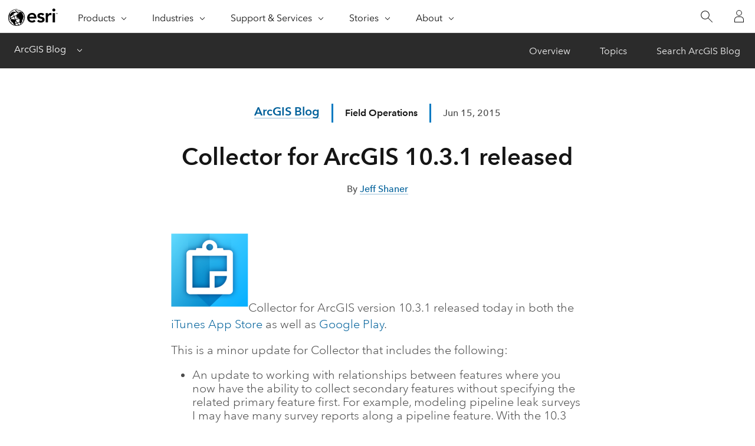

--- FILE ---
content_type: text/javascript
request_url: https://www.esri.com/arcgis-blog/wp-content/themes/arcgis/scripts/newsroom-global.js
body_size: 67
content:

document.addEventListener("DOMContentLoaded", function (event) {

	const copyCodeButtons = document.querySelectorAll('[data-action-copy-code]');

	copyCodeButtons.forEach(function (button, i) {
		button.addEventListener('click', function () {
		  const codeBlock = document.querySelectorAll('.newsr-aside_code-block')[i];
		  navigator.clipboard.writeText(codeBlock.textContent).then(function () {
			button.setAttribute('aria-label', 'Copied!');
			setTimeout(() => {
				button.setAttribute('aria-label', 'Copy');
			}, 2000);
		  });
		});
	  });

});
